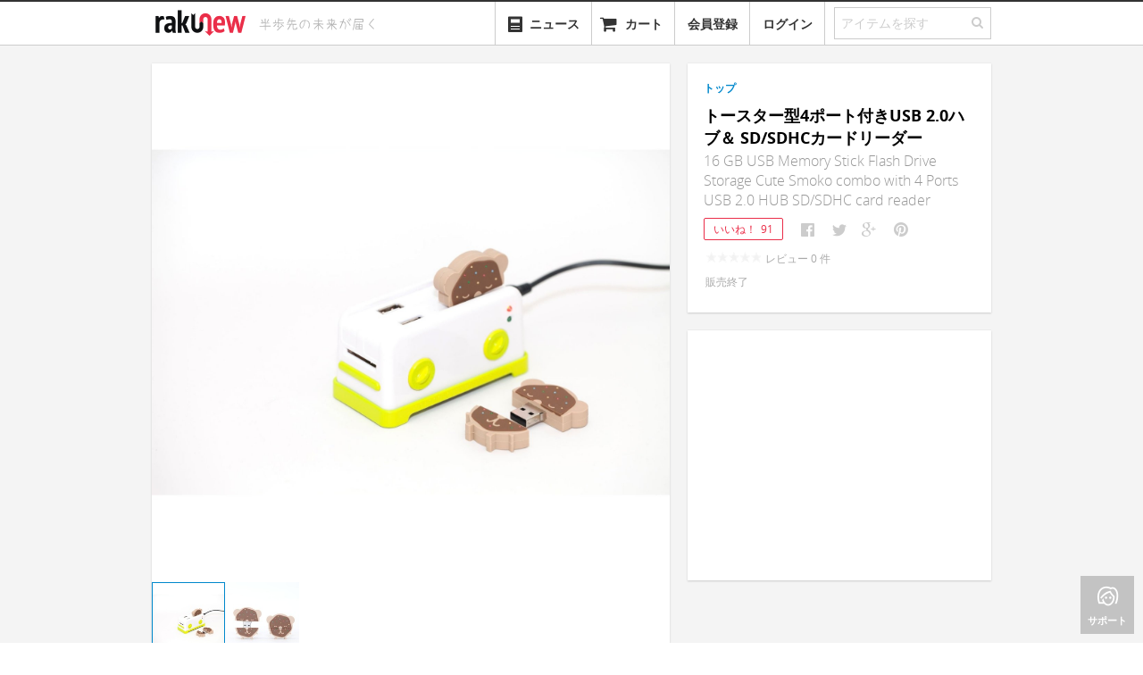

--- FILE ---
content_type: text/html; charset=utf-8
request_url: https://www.rakunew.com/items/71316
body_size: 10944
content:
<!DOCTYPE html>
<html>
  <head>
    <meta name="twitter:card" content="summary_large_image">
        <title>トースター型4ポート付きUSB 2.0ハブ＆ SD/SDHCカードリーダー - ガジェットの購入なら海外通販のRAKUNEW(ラクニュー)</title>
        <meta itemprop="name" content="トースター型4ポート付きUSB 2.0ハブ＆ SD/SDHCカードリーダー - ガジェットの購入なら海外通販のRAKUNEW(ラクニュー)">
        <meta property="og:title" content="トースター型4ポート付きUSB 2.0ハブ＆ SD/SDHCカードリーダー">
        <meta property="og:site_name" content="RAKUNEW - ガジェット &amp; ライフスタイル通販">
        <meta name="twitter:site" content="@RAKUNEW">
        <meta name="twitter:title" content="トースター型4ポート付きUSB 2.0ハブ＆ SD/SDHCカードリーダー">
    <meta name="keywords" content="トースター型4ポート付きUSB 2.0ハブ＆ SD/SDHCカードリーダー,通販,海外通販,日本未入荷,rakunew,楽ニュー,輸入代行,">
        <meta name="description" content="国内価格:¥ 7,490, Smoko Inc社製のキュートなトースター型USBハブで、大切なデータを保存してみませんか？ SDカードスロット付きで、4つのポート搭載の本製品は、最大480Mbit/秒でのデータ転送を誇ります。 Smoko Inc社製のUSB toastsに最適の本製品は、古くさいスティック状のデータストレージ">
        <meta name="twitter:description" content="Smoko Inc社製のキュートなトースター型USBハブで、大切なデータを保存してみませんか？ SDカードスロット付きで、4つのポート搭載の本製品は、最大480Mbit/秒でのデータ転送を誇ります。 Smoko Inc社製のUSB toastsに最適の本製品は、古くさいスティック状のデータストレージ">
        <meta property="og:description" content="Smoko Inc社製のキュートなトースター型USBハブで、大切なデータを保存してみませんか？ SDカードスロット付きで、4つのポート搭載の本製品は、最大480Mbit/秒でのデータ転送を誇ります。 Smoko Inc社製のUSB toastsに最適の本製品は、古くさいスティック状のデータストレージ">
        <meta itemprop="description" content="Smoko Inc社製のキュートなトースター型USBハブで、大切なデータを保存してみませんか？ SDカードスロット付きで、4つのポート搭載の本製品は、最大480Mbit/秒でのデータ転送を誇ります。 Smoko Inc社製のUSB toastsに最適の本製品は、古くさいスティック状のデータストレージ">
        <meta property="fb:app_id" content="341203779325307">
        <meta property="al:ios:url" content="com.rakunew://item/71316">
        <meta property="al:ios:app_store_id" content="725169455">
        <meta property="al:ios:app_name" content="RAKUNEW">
        <meta property="al:android:url" content="com.rakunew://item/71316">
        <meta property="al:android:package" content="com.rakunew.app">
        <meta property="al:android:app_name" content="RAKUNEW">
        <meta property="al:web:should_fallback" content="false">
    <meta http-equiv="Content-Language" content="ja">
    <meta http-equiv="X-UA-Compatible" content="IE=edge,chrome=1">
    <meta name="viewport" content="width=device-width, maximum-scale=1.0">
    <meta charset="utf-8">
    <meta property="og:type" content="website"><!--[if lt IE 9]>
    <link rel="stylesheet" href="/stylesheets/ie.css">
    <script src="https://html5shiv.googlecode.com/svn/trunk/html5.js"></script><![endif]-->
    <link rel="stylesheet" href="/stylesheets/style.css?ede2cc7b" media="screen">
    <!-- favicon-->
    <link rel="shortcut icon" href="/favicon.ico?v=2" type="image/x-icon">
    <link rel="apple-touch-icon" href="/images/favicon.png?v=2">
    <script>var inlines = [];</script>
        <meta itemprop="image" content="https://www.rakunew.com/images/4d/c19ebec1715f501bfdaf4913b9250/large.jpg">
        <meta property="og:image" content="https://www.rakunew.com/images/4d/c19ebec1715f501bfdaf4913b9250/large.jpg">
        <meta name="twitter:image" content="https://www.rakunew.com/images/4d/c19ebec1715f501bfdaf4913b9250/large.jpg">
  </head>
  <body>
    <div class="main">
      <header id="site-header">
        <nav class="navbar navbar-static-top">
          <div class="navbar-inner">
            <div class="container"><a href="/" title="Rakunew" class="brand"><img src="/images/logo.png"></a>
              <div id="header-tagline"><img src="/images/tagline.svg" width="160"></div>
              <ul class="nav pull-right">
                <li id="category-dropdown" class="dropdown"><a href="#" class="dropdown-toggle"><i class="icon-align-justify"></i><span style="margin-left: 25px;">カテゴリー</span></a>
                  <ul role="menu" class="dropdown-menu category-menu">
                  </ul>
                </li>
                <li id="news-dropdown" class="dropdown"><a href="/news"><span style="vertical-align:bottom" class="icn icn-40-news"></span><span style="margin-left:6px;vertical-align:bottom;">ニュース</span></a></li>
                <li class="dropdown"><a href="#modal-cart" data-toggle="modal"><i class="icon-shopping-cart"></i><span style="display:none" class="cart-badge">0</span><span class="cart-name">カート</span></a></li>
                <li class="dropdown"><a href="#" auth="true" auth-type="signup" class="add">会員登録</a></li>
                <li class="dropdown"><a href="#" auth="true" class="add">ログイン</a></li>
                <li>
                  <form action="/search" class="search">
                    <fieldset class="search-field">
                      <input id="search-field" name="q" type="text" placeholder="アイテムを探す" class="q"><a id="nav-search-button"><i class="icon-search"></i></a>
                    </fieldset>
                  </form>
                </li>
              </ul>
            </div>
          </div>
        </nav>
      </header>
      <div id="modal-cart" class="modal panel panel-col12 fade hide">
        <div class="panel-section">
          <button type="button" data-dismiss="modal" aria-hidden="true" class="close">&times;</button>
          <ul class="nav nav-tabs panel-tabs">
            <li class="title">カートに入っている商品</li>
          </ul>
        </div>
        <div class="panel-section panel-npadding order-items scrollable"></div>
        <div class="panel-section panel-npadding cart-empty"><i class="icon-shopping-cart"></i>
          <h5>現在、カートには何も入っていません。</h5>
        </div>
        <div class="h-divider"></div>
        <div class="panel-section panel-npadding clearfix">
          <div style="text-align: right" class="order-summary">
            <div class="line postage-tip">
              <label></label>
            </div>
            <div class="line total">
              <label class="cart-price-label">送　　料:</label><span class="price shipping-amount gray-price"></span>
            </div>
            <div class="line total">
              <label class="cart-price-label">注文合計:</label><span class="price total-amount gray-price"></span>
            </div>
          </div>
        </div>
        <div class="panel-section panel-npadding cart-footer"><a id="continue-button" href="#" data-dismiss="modal" aria-hidden="true" class="btn-continue">ショッピングを続ける</a><a id="checkout-button" href="/cart-login?next=%2Fcart%2Fcheckout" data-track-event="click checkout" class="btn-checkout">レジに進む</a></div>
      </div>
      <script>
        inlines.push(function($) {
          app.Search.init();
          app.Cart.initCart();
        });
      </script>
      <section id="content">
        <div class="container">
          <div id="main-content" style="position:relative" class="product container">
            <aside class="panel-container panel-pull-left side-product-info">
              <!-- The product's image with cloudzoom-->
              <div class="product-images panel panel-col10">
                <div data-option="default" class="panel-section panel-zeropadding product-grouped-images ">
                  <div class="selected-image"><img id="product-image0" src="https://www.rakunew.com/images/4d/c19ebec1715f501bfdaf4913b9250/_.jpg" data-cloudzoom="zoomImage: 'https://www.rakunew.com/images/4d/c19ebec1715f501bfdaf4913b9250/_.jpg', zoomOffsetX: 0, zoomOffsetY: 0, animationTime:200, zoomFlyOut:false, zoomPosition:'inside', lazyLoadZoom: true, mouseTriggerEvent: 'click', variableMagnification: false, minMagnification: 1.5, startMagnification: 1.5, maxMagnification: 1.5, easing: 0" class="cloudzoom panel-col10 product-image"></div>
                  <ul class="zoom thumbnails">
                    <li><img src="https://www.rakunew.com/images/4d/c19ebec1715f501bfdaf4913b9250/small.jpg" data-cloudzoom="useZoom:'#product-image0', image: 'https://www.rakunew.com/images/4d/c19ebec1715f501bfdaf4913b9250/_.jpg'" class="cloudzoom-gallery"></li>
                    <li><img src="https://www.rakunew.com/images/fa/ae3616ac7a37bfadb061a3163bb9b/small.jpg" data-cloudzoom="useZoom:'#product-image0', image: 'https://www.rakunew.com/images/fa/ae3616ac7a37bfadb061a3163bb9b/_.jpg'" class="cloudzoom-gallery"></li>
                  </ul>
                </div>
              </div>
              <!-- The product's detailed information-->
              <div class="product-detail js-product-detail panel panel-col10 js-detail-info">
                <div class="product-detail-tab panel-col10">
                  <ul id="js-product-detail-tab" class="nav nav-pills panel-col10">
                    <li class="active"><a href="#">基本情報</a></li>
                    <li><a href="#">レビュー</a></li>
                  </ul>
                </div>
                <div class="panel-section panel-lpadding">
                  <div class="description"><h4>Smoko Inc社製のキュートなトースター型USBハブで、大切なデータを保存してみませんか？</h4>
<p>SDカードスロット付きで、4つのポート搭載の本製品は、最大480Mbit/秒でのデータ転送を誇ります。</p>
<p>Smoko Inc社製のUSB toastsに最適の本製品は、古くさいスティック状のデータストレージよりも、より優れたファイル保存方法と言えるでしょう。</p>
<h4>特性</h4>
<ul>
<li>USB 2.0ハブ（4ポート）</li>
<li>SDカードリーダースロット（1点）</li>
<li>最大480Mbits/秒でのデータ送信速度</li>
<li>追加電力用オプションのAC電源ポート</li>
</ul>
</div><a style="margin-top:10px;display:none;" class="btn-comment js-btn-description-expand"><span class="icn icn-22-expand-dark"></span><span>&nbsp;更に表示</span></a>
                </div>
              </div>
              <div style="position: relative;" class="panel panel-col10 js-comment-info">
                <div id="comments" style="position: absolute; top: -80px"></div>
                <div class="panel-section panel-lpadding panel-comments"></div>
              </div>
            </aside>
            <section class="panel-container panel-pull-left-20">
              <div class="product-detail panel panel-col6 js-price-info">
                <div class="panel-section panel-lpadding">
                            <div style="margin-left:0; margin-right:0" class="breadcrumbs">
                              <ul class="clearfix">
                                <li><a href="/">トップ</a>
                                </li>
                              </ul>
                            </div>
                  <!-- include ../../common/products/_favorite-button-->
                  <div class="title">
                    <h1 class="name">トースター型4ポート付きUSB 2.0ハブ＆ SD/SDHCカードリーダー</h1>
                    <h2>16 GB USB Memory Stick Flash Drive Storage Cute Smoko combo with 4 Ports USB 2.0 HUB SD/SDHC card reader</h2>
                  </div>
                  <div class="share-buttons"><a id="fav-button" href="#" data-href="/items/71316/favorites" data-method="POST" data-product-id="71316" auth="true" class="favorite-button ">いいね！<span data-count="91" class="count">91</span></a>
                                        <script>
                                          window.shouldConfirmShare = false
                                          
                                        </script>
                                                            <ul data-url="https://www.rakunew.com/items/71316" data-counters="no" class="social-likes social-likes_notext">
                                                              <li title="Facebookでシェア" class="facebook"></li>
                                                              <li title="Twitterでシェア" class="twitter"></li>
                                                              <li title="Google+でシェア" class="plusone"></li>
                                                              <li data-media="https://www.rakunew.com/images/4d/c19ebec1715f501bfdaf4913b9250/_.jpg" title="Pinterestでシェア" class="pinterest"></li>
                                                            </ul>
                  </div>
                  <div class="price-info clearfix">
                              <!-- Price Section-->
                              <div data-sale="false" class="price js-price">
                                <p><span class="rating-star-small star-0"></span><span style="padding-left: 5px">レビュー&nbsp;<span class="rating-count">0</span>&nbsp;件</span></p>
                                <p><span>販売終了</span></p>
                              </div>
                              <!-- Option Section-->
                  </div>
                </div>
                <!-- group purchase-->
                          <div data-product-id='71316' class="grounyu panel-section panel-lpadding hide">
                            <div class="h-divider__dashed"></div>
                            <p>ぐるにゅ（グループ購入）で最大&nbsp;<strong style="color:#333;">15%</strong>&nbsp;オフ！<br><a href="/page/grounyu">もっと詳しく &raquo;</a></p><a href="#" auth="true" class="btn btn-grounyu js-btn-grounyu">ぐるにゅスタート！</a>
                            <ul class="progress-grounyu">
                              <li class="js-progress-amount"><i class="icon icon-c-tag"></i><span class="progress"><span class="indicator">&nbsp;</span></span><span class="progress-label"><span class="val"></span></span></li>
                              <li class="js-progress-time"><i class="icon icon-c-timer"></i><span class="progress"><span class="indicator">&nbsp;</span></span><span class="progress-label">残り&nbsp;<span class="val"></span></span></li>
                              <li class="js-progress-people"><i class="icon icon-c-people-2"></i><span class="progress"><span class="indicator">&nbsp;</span></span><span class="progress-label"> <span class="val"></span></span></li>
                            </ul>
                          </div>
                          <div class="jp-supplier panel-section panel-lpadding hide">
                            <div class="h-divider__dashed"></div>
                            <div class="notice">
                               
                              本商品は日本国産品または日本正規代理店品ですので、<a href="/page/grounyu">ぐるにゅ（グループ購入）</a>サービスの対象外とさせていただきます。
                            </div>
                          </div>
                <!-- for operators-->
              </div>
              <div class="ad-sense product-detail panel"><ins style="display: block;" data-ad-client="ca-pub-7436115434404105" data-ad-slot="4484628154" data-ad-format="auto" data-full-width-responsive="true" class="adsbygoogle"></ins></div>
            </section>
          </div>
          <div class="ad-sense panel-main-full"><ins style="display: block;" data-ad-client="ca-pub-7436115434404105" data-ad-slot="4125535502" data-ad-format="autorelaxed" class="adsbygoogle"></ins></div>
          <div class="panel-main-full recommend-products">
            <div class="section-title">
              <h3>おすすめアイテム</h3>
            </div>
            <ul class="grid list item-grids">
                                          <li class="item medium"><a href="/items/72431" data-item-id='72431' class="item-link"><img src="https://www.rakunew.com/images/d7/dbfc38a5b90b8a60bbda54a349c00/medium.jpg"></a>
                                                          <footer class="details clearfix"><a href="/items/72431" data-item-id='72431' class="item-link">
                                                              <div class="name">【在庫限り特価！】Type-C Hub｜3つのUSBポート搭載のSDカード対応多機能ハブ 「Type-C ハブ」</div></a>
                                                            <div class="price">販売終了</div>
                                                            <div class="heart pull-right"><span>+649</span></div>
                                                          </footer>
                                          </li>
                                          <li class="item medium"><a href="/items/78920" data-item-id='78920' class="item-link"><img src="https://www.rakunew.com/images/07/70f190a4815a9a960fec605d05198/medium.jpg"></a>
                                                          <footer class="details clearfix"><a href="/items/78920" data-item-id='78920' class="item-link">
                                                              <div class="name">4-Port USB 3.0 Hub for iMac｜iMac前面に取付可能な4ポートUSB3.0ハブ</div></a>
                                                            <div class="price">販売終了</div>
                                                            <div class="heart pull-right"><span>+490</span></div>
                                                          </footer>
                                          </li>
                                          <li class="item medium"><a href="/items/70972" data-item-id='70972' class="item-link"><img src="https://www.rakunew.com/images/14/f4be9c28939e059c78df76b4ddb3a/medium.jpg"></a>
                                                          <footer class="details clearfix"><a href="/items/70972" data-item-id='70972' class="item-link">
                                                              <div class="name">MoKo｜6ポート高速USB 3.0ハブ</div></a>
                                                            <div class="price">販売終了</div>
                                                            <div class="heart pull-right"><span>+293</span></div>
                                                          </footer>
                                          </li>
                                          <li class="item medium"><a href="/items/70252" data-item-id='70252' class="item-link"><img src="https://www.rakunew.com/images/1a/e80bfb497e58f8d54d401cace4774/medium.jpg"></a>
                                                          <footer class="details clearfix"><a href="/items/70252" data-item-id='70252' class="item-link">
                                                              <div class="name">クリプテックスUSBフラッシュドライブ </div></a>
                                                            <div class="price">販売終了</div>
                                                            <div class="heart pull-right"><span>+1131</span></div>
                                                          </footer>
                                          </li>
                                          <li class="item medium"><a href="/items/66101" data-item-id='66101' class="item-link"><img src="https://www.rakunew.com/images/b3/c2ed31f575346aa2d7ea878050e20/medium.jpg"></a>
                                                          <footer class="details clearfix"><a href="/items/66101" data-item-id='66101' class="item-link">
                                                              <div class="name">Brinell Stick｜Flash Drive USB 3.0 32 GB</div></a>
                                                            <div class="price">販売終了</div>
                                                            <div class="heart pull-right"><span>+603</span></div>
                                                          </footer>
                                          </li>
                                          <li class="item medium"><a href="/items/78589" data-item-id='78589' class="item-link"><img src="https://www.rakunew.com/images/05/0819adc3fcee4d2f3b470a2c30d8a/medium.jpg"></a>
                                                          <footer class="details clearfix"><a href="/items/78589" data-item-id='78589' class="item-link">
                                                              <div class="name">iKlips Wizard｜差し込むだけで容量追加/ファイル管理可能なiOS用マイクロSDカードリーダー「アイクリップウィザード」</div></a>
                                                            <div class="price">販売終了</div>
                                                            <div class="heart pull-right"><span>+39</span></div>
                                                          </footer>
                                          </li>
                                          <li class="item medium"><a href="/items/79900" data-item-id='79900' class="item-link"><img src="https://www.rakunew.com/images/e3/9ff52a22a0e0a5a78b6525bcaca7e/medium.jpg"></a>
                                                          <footer class="details clearfix"><a href="/items/79900" data-item-id='79900' class="item-link">
                                                              <div class="name">USB 2.0 Flash Drive｜ナチュラルテイストのウッドシェルUSBドライブ</div></a>
                                                            <div class="price">販売終了</div>
                                                            <div class="heart pull-right"><span>+499</span></div>
                                                          </footer>
                                          </li>
                                          <li class="item medium"><a href="/items/73986" data-item-id='73986' class="item-link"><img src="https://www.rakunew.com/images/c1/fe965b8f2f84665e9eac64b2877a7/medium.jpg"></a>
                                                          <footer class="details clearfix"><a href="/items/73986" data-item-id='73986' class="item-link">
                                                              <div class="name">Cryptex｜ラウンドロック型USBフラッシュドライブ「クリプテックス」</div></a>
                                                            <div class="price">販売終了</div>
                                                            <div class="heart pull-right"><span>+485</span></div>
                                                          </footer>
                                          </li>
                                          <li class="item medium"><a href="/items/73200" data-item-id='73200' class="item-link"><img src="https://www.rakunew.com/images/d3/61c0f9fde966b21730b49b1b5b2e5/medium.jpg"></a>
                                                          <footer class="details clearfix"><a href="/items/73200" data-item-id='73200' class="item-link">
                                                              <div class="name">【在庫限り!!】Satechi Type-C Card Reader｜SD/Micro SD両対応のType-Cカードリーダー</div></a>
                                                            <div class="price">販売終了</div>
                                                            <div class="heart pull-right"><span>+275</span></div>
                                                          </footer>
                                          </li>
            </ul>
          </div>
          <div id="quick-bar"><a href="#" class="back-to-top"><i class="icon-angle-up"></i><span>トップ</span></a><a href="#" class="support"><i class="icon-c-womens"></i><span>サポート</span></a></div>
          <div id="modal-grounyu" class="modal panel panel-col12 fade hide">
            <div class="panel-section grounyu-title">
              <button type="button" data-dismiss="modal" aria-hidden="true" class="close">&times;</button>
              <h2>ぐるにゅにご参加いただき、ありがとうございます！</h2>
            </div>
            <div class="panel-section grounyu-steps">
              <div class="grounyu-step"><img src="/images/grounyu-step-1.png">
                <h4>今すぐお友達に知らせましょう</h4>
                <p>参加者が増えるたびに割引金額もどんどんあがります。終了するまでどなたでも参加可能です。“ぐるにゅ”はスタートから48時間まで有効。</p>
                                <ul data-url="https://www.rakunew.com/items/71316" data-counters="no" class="social-likes social-likes_notext">
                                  <li title="Facebookでシェア" class="facebook"></li>
                                  <li title="Twitterでシェア" class="twitter"></li>
                                  <li title="Google+でシェア" class="plusone"></li>
                                  <li data-media="https://www.rakunew.com/images/4d/c19ebec1715f501bfdaf4913b9250/_.jpg" title="Pinterestでシェア" class="pinterest"></li>
                                </ul>
              </div>
              <div class="grounyu-step"><img src="/images/grounyu-step-2.png">
                <h4>クーポンをゲット</h4>
                <p>“ぐるにゅ”が終了した時点で、システムから自動的に割引金額分のクーポンを発行します。メールをチェックしてくださいね！</p>
              </div>
              <div class="grounyu-step"><img src="/images/grounyu-step-3.png">
                <h4>クーポンを使おう</h4>
                <p>“ぐるにゅ”対象の商品をカートに入れ、会計の際にクーポンコードを入れていただければ、割引金額でアイテム（商品）をご購入できます！</p>
              </div>
            </div>
            <div class="panel-section panel-npadding grounyu-footer"><a href="/page/grounyu" target="_blank" style="color:#999;float:left;margin-top:10px;" onClick="app.Tracker.sendEvent(&quot;click&quot;,&quot;show grounyu description&quot;)">ぐるにゅの仕組みについて詳しい事が知りたい方はこちら »</a><a data-dismiss="modal" aria-hidden="true" class="btn-cart btn-ok">閉じる</a></div>
          </div>
        </div>
      </section>
      <footer id="site-footer">
        <div class="container">
          <div class="links guide">
            <h2>ご利用ガイド</h2>
            <ul>
              <li><a href="/page/orders">ご注文方法</a></li>
              <li><a href="/page/payment">お支払方法</a></li>
              <li><a href="/page/shipping">配送方法</a></li>
              <li><a href="/page/faq#member">よくある質問</a></li>
            </ul>
          </div>
          <div class="v-divider"></div>
          <div class="links category">
            <h2>商品カテゴリー</h2>
            <div class="column">
              <h3>ガジェット</h3>
              <ul>
                <li><a href="/t/c_gadgets+c_phone">スマートフォン</a></li>
                <li><a href="/t/c_gadgets+c_tablet">タブレット</a></li>
                <li><a href="/t/c_gadgets+c_camera">カメラ</a></li>
                <li><a href="/t/c_gadgets+c_pc">PC関連</a></li>
              </ul>
            </div>
            <div class="column">
              <h3>&nbsp;</h3>
              <ul>
                <li><a href="/t/c_gadgets+c_audio">オーディオ</a></li>
                <li><a href="/t/c_gadgets+c_wearable_device">ウェアラブルデバイス</a></li>
                <li><a href="/t/c_gadgets+c_smart_appliance">スマートデバイス</a></li>
                <li><a href="/t/c_gadgets+c_3d_printer_scanner">3Dプリンタ･3Dスキャナ</a></li>
              </ul>
            </div>
            <div class="column">
              <h3>アウトドア･スポーツ</h3>
              <ul>
                <li><a href="/t/c_outdoors_sports+c_camping" class="category-link">キャンプ</a></li>
                <li><a href="/t/c_outdoors_sports+c_bicycle" class="category-link">自転車</a></li>
                <li><a href="/t/c_outdoors_sports+c_motorcycle" class="category-link">オートバイ</a></li>
                <li><a href="/t/c_outdoors_sports+c_golf" class="category-link">ゴルフ</a></li>
              </ul>
            </div>
            <div class="column">
              <h3>&nbsp;</h3>
              <ul>
                <li><a href="/t/c_outdoors_sports+c_skate_board" class="category-link">スケートボード</a></li>
                <li><a href="/t/c_outdoors_sports+c_swimming" class="category-link">水泳</a></li>
              </ul>
            </div>
            <div style="clear:both"></div>
            <div class="column second">
              <h3>ワークスペース</h3>
              <ul>
                <li><a href="/t/c_workspace+c_stationeries" class="category-link">ステーショナリー</a></li>
                <li><a href="/t/c_workspace+c_accessories" class="category-link">アクセサリー</a></li>
                <li><a href="/t/c_workspace+c_tools" class="category-link">ツール</a></li>
              </ul>
            </div>
            <div class="column second">
              <h3>おもちゃ･ゲーム･趣味&nbsp;&nbsp;&nbsp;&nbsp;</h3>
              <ul>
                <li><a href="/t/c_toy_game+c_game" class="category-link">ゲーム関連</a></li>
                <li><a href="/t/c_toy_game+c_toy" class="category-link">おもちゃ</a></li>
                <li><a href="/t/c_toy_game+c_virtual_reality" class="category-link">バーチャルリアリティ</a></li>
              </ul>
            </div>
            <div class="column second">
              <h3>ライフスタイル</h3>
              <ul>
                <li><a href="/t/c_life_style+c_kitchen_dining" class="category-link">キッチン</a></li>
                <li><a href="/t/c_life_style+c_appliances" class="category-link">生活家電</a></li>
                <li><a href="/t/c_life_style+c_fashion" class="category-link">ファッション</a></li>
              </ul>
            </div>
            <div class="column second">
              <h3>&nbsp;</h3>
              <ul>
                <li><a href="/t/c_life_style+c_bedding" class="category-link">寝具</a></li>
                <li><a href="/t/c_life_style+c_light" class="category-link">照明</a></li>
                <li><a href="/t/c_life_style+c_clock" class="category-link">時計</a></li>
              </ul>
            </div>
            <div class="column second">
              <h3>&nbsp;</h3>
              <ul>
                <li><a href="/t/c_life_style+c_life_others" class="category-link">生活雑貨</a></li>
                <li><a href="/t/c_life_style+c_diy" class="category-link">DIY</a></li>
                <li><a href="/t/c_life_style+c_life_pet" class="category-link">ペット関連</a></li>
              </ul>
            </div>
          </div>
          <div class="v-divider"></div>
          <div class="links built-with">
            <h5><i class="icon-c-chip"></i>&nbsp;BUILT WITH</h5>
            <ul>
              <li class="rapidssl">&nbsp;</li>
              <li class="linode"><a href="https://www.linode.com/?r=b306cce1bd5f3395083326e96ffd72d3bd442d71">&nbsp;</a></li>
            </ul>
          </div>
        </div>
        <div class="container">
          <div class="links about">
            <ul>
              <li><a href="/press">プレス</a></li>
              <li><a href="http://blog.rakunew.com">ブログ</a></li>
              <li><a href="/page/terms">利用規約</a></li>
              <li><a href="/page/disclaimer">免責事項</a></li>
              <li><a href="/page/privacy">プライバシー規約</a></li>
              <li><a href="/page/law">特定商取引法に基づく表示</a></li>
              <!-- li-->
              <!--   a(href='/page/company') 会社概要-->
            </ul>
          </div>
          <p class="copyright">
            &copy;| きびだんご株式会社
            &nbsp;| 半歩先の未来が届く
          </p>
        </div>
        <div id="modal-ticket" class="modal panel panel-col10 fade hide">
          <form action="/ticket" method="post" class="form-ticket">
            <div class="panel-section">
              <button type="button" data-dismiss="modal" aria-hidden="true" class="close">&times;</button>
              <ul class="nav nav-tabs panel-tabs">
                <li class="title">お問い合わせ</li>
              </ul>
            </div>
            <div class="panel-section panel-form form-horizontal panel-npadding">
              <div class="control-group">
                <label for="ticket-email" class="control-label">メールアドレス:</label>
                <div class="controls">
                  <input id="ticket-email" type="text" name="email" value="" class="input input-xlarge">
                </div>
              </div>
              <div class="control-group">
                <label for="ticket-name" class="control-label">お名前:</label>
                <div class="controls">
                  <input id="ticket-name" type="text" name="name" value="" class="input input-xlarge">
                </div>
              </div>
              <div class="control-group">
                <label for="ticket-email" class="control-label">種別:</label>
                <div class="controls">
                  <select name="type" class="input-xlarge">
                    <option value="">--お問い合わせの種別を選択ください--</option>
                    <option value="商品の追加のご依頼">商品の追加のご依頼</option>
                    <option value="ご注文内容について">ご注文内容について</option>
                    <option value="お支払いについて">お支払いについて</option>
                    <option value="出荷・配送について">出荷・配送について</option>
                    <option value="交換・返品について">交換・返品について</option>
                    <option value="その他">その他</option>
                  </select>
                </div>
              </div>
              <div class="control-group">
                <label for="ticket-content" class="control-label">内容:</label>
                <div class="controls">
                  <textarea id="ticket-content" type="text" name="content" value="" rows="8" class="input input-xlarge"></textarea>
                </div>
              </div>
            </div>
            <div class="h-divider"></div>
            <div class="panel-section panel-align-right gray-background panel-npadding">
              <input type="hidden" name="wenukar" value="0">
              <button type="submit" class="btn panel-btn">送信</button>
            </div>
          </form>
          <div class="messages-ticket hide">
            <div class="panel-section">
              <button type="button" data-dismiss="modal" aria-hidden="true" class="close">&times;</button>
              <ul class="nav nav-tabs panel-tabs">
                <li class="title">お問い合わせ</li>
              </ul>
            </div>
            <div class="panel-section panel-npadding">
              <h3>お問い合わせを受付いたしました。</h3>
              <p>
                 
                お問い合わせの確認メールを、ご入力いただいたメールアドレス宛に送信しました。<br>確認メールが届かない場合、以下の可能性が考えられます。<br>
                <ul>
                  <li>ご入力いただいたメールアドレスに誤りがある</li>
                  <li>［@rakunew.com］からのメールが迷惑フォルダに届いている</li>
                  <li>［@rakunew.com］からのメールがサーバーでブロックされている</li>
                </ul><br>確認メールが届かない場合、弊社からご回答をお送りしても届きません。<br>上記内容をご確認いただき、改めてお問い合わせをお願いいたします。
              </p>
            </div>
          </div>
        </div>
        <script>
          inlines.push(function($) {
            app.User.initTicket();
          });
        </script>
      </footer>
    </div>
    <div id="modal-forgot" class="modal panel panel-col10 fade hide">
      <div class="panel-section">
        <button type="button" data-dismiss="modal" aria-hidden="true" class="close">&times;</button>
        <ul class="nav nav-tabs panel-tabs">
          <li class="active"><a href="#">パスワード再設定</a></li>
        </ul>
      </div>
      <div class="form-forgot-container">
        <form action="/forgot" method="post" class="form-forgot">
          <div class="panel-section panel-center-padding">
            <p class="desc">会員登録をした時のメールアドレスを入力してください。メールにてパスワード再設定用のURLをお送りします。</p>
            <fieldset>
              <div class="control-group">
                <input type="text" name="email" value="" placeholder="メールアドレス" class="input input-marked">
              </div>
            </fieldset>
          </div>
          <div class="h-divider"></div>
          <div class="panel-section panel-align-right gray-background panel-npadding">
            <button type="submit" class="btn panel-btn">送信</button>
          </div>
        </form>
      </div>
      <div class="form-forgot-message hide">
        <div class="panel-section panel-center-padding">
          <p><strong></strong>にパスワード再設定用のURLが含まれるメールを送信しました。</p>
        </div>
        <div class="h-divider"></div>
        <div class="panel-section panel-align-right gray-background panel-npadding"></div>
      </div>
    </div>
    <div id="modal-password-change" class="modal panel panel-col10 fade hide">
      <div class="panel-section">
        <button type="button" data-dismiss="modal" aria-hidden="true" class="close">&times;</button>
        <ul class="nav nav-tabs panel-tabs">
          <li class="active"><a href="#">パスワード再設定</a></li>
        </ul>
      </div>
      <form action="/password-change" method="post" class="form-password-change">
        <div class="panel-section panel-center-padding">
          <p class="desc">新しいパスワードを入力してください。</p>
          <div class="alert alert-error errors hide"></div>
          <fieldset>
            <div class="control-group">
              <input type="password" name="password" value="" placeholder="新しいパスワード" class="input input-marked">
            </div>
            <div class="control-group">
              <input type="password" name="confirm" value="" placeholder="新しいパスワードを再入力" class="input input-marked">
            </div>
          </fieldset>
        </div>
        <div class="h-divider"></div>
        <div class="panel-section panel-align-right gray-background panel-npadding">
          <button type="submit" class="btn panel-btn">変更を保存</button>
        </div>
      </form>
    </div>
    <div id="modal-bookmarklet" aria-hidden="true" tabindex="-1" role="dialog" class="modal panel fade hide panel-col12">
      <div class="panel-section">
        <button type="button" data-dismiss="modal" class="close">&times;</button>
        <ul class="nav nav-tabs panel-tabs">
          <li class="title">ブックマークレットを使ったアイテムの追加方法</li>
        </ul>
      </div>
      <div class="panel-section">
        <div id="video-bookmarklet-yt" style="margin: 0 0 20px; width: 700px;">
          <iframe width="700" height="438" src="" frameborder="0" allowfullscreen="1"></iframe>
        </div>
        <div style="margin: 20px auto 35px; width: 560px;"><a href="javascript:(function(){rakunewUserToken=&quot;&quot;;var script=document.createElement(&quot;script&quot;);script.charset=&quot;UTF-8&quot;;script.src=&quot;https://www.rakunew.com/javascripts/bookmark.js&quot;;document.getElementsByTagName(&quot;head&quot;)[0].appendChild(script);})();" class="bookmarklet"><i class="icon-plus"></i>RAKUNEW</a>
          <p class="desc">左にある「+ RAKUNEW」ボタンをドラッグ&amp;ドラッグしてブックマークバーに追加してください。</p>
        </div>
      </div>
    </div>
    <script>
      inlines.push(function($) {
        $('#modal-bookmarklet').on('shown', function () {
          var f = $(this).find('iframe');
          f.attr('src', 'https://www.youtube.com/embed/I2-ndGY23d4?rel=0&controls=1&modestbranding=1&autohide=1&hd=1');
          app.Tracker.track('bookmark dialog shown');
        });
      });
    </script>
        <div id="modal-login" class="modal panel panel-col10 fade hide">
          <div class="panel-section">
            <button type="button" data-dismiss="modal" aria-hidden="true" class="close">&times;</button>
            <ul class="nav nav-tabs panel-tabs">
              <li class="active"><a href="#tab-login" data-toggle="tab" class="nav-tab-login">ログイン</a></li>
              <li><a href="#tab-signup" data-toggle="tab" class="nav-tab-signup">会員登録</a></li>
            </ul>
          </div>
          <div class="tab-content">
            <div id="tab-login" class="tab-pane active">
              <form action="/login" method="post" class="form-local-login">
                <div class="panel-section panel-center-padding">
                  <p>
                    <div class="alert alert-error errors hide"></div>
                  </p>
                  <fieldset>
                    <div class="control-group">
                      <input id="signup-email" type="text" name="email" value="" placeholder="メールアドレス" class="input input-marked">
                    </div>
                    <div class="control-group">
                      <input id="signup-password" type="password" name="password" value="" placeholder="パスワード" class="input input-marked">
                    </div>
                  </fieldset>
                  <p class="link weak-links"><a href="#modal-forgot" modal-toggle="true">パスワードを忘れですか &gt;</a></p>
                  <button type="submit" class="btn-next panel-btn">ログイン</button>
                </div>
                <div class="h-divider"></div>
                <div class="panel-section panel-align-right gray-background panel-npadding"></div>
              </form>
            </div>
            <div id="tab-signup" class="tab-pane">
              <form action="/signup" method="post" class="form-local-login">
                <div class="panel-section panel-center-padding">
                  <p>&nbsp;メールアドレスで会員登録する</p>
                  <div class="alert alert-error errors hide"></div>
                  <fieldset>
                    <div class="control-group">
                      <input type="text" name="email" value="" placeholder="メールアドレス" class="input input-marked">
                    </div>
                    <div class="control-group">
                      <input type="password" name="password" value="" placeholder="パスワード" class="input input-marked">
                    </div>
                    <div class="control-group">
                      <input type="text" name="name" value="" placeholder="ユーザー名" class="input input-marked">
                    </div>
                  </fieldset>
                  <p class="weak-links">会員登録をいただく場合はこちらの<a href="/page/terms" target="_blank">利用規約</a>と<a href="/page/privacy" target="_blank">プライバシー規約</a>に同意したものとみなされます。</p>
                  <button type="submit" class="btn-next panel-btn">会員登録</button>
                </div>
                <div class="h-divider"></div>
                <div class="panel-section panel-align-right gray-background panel-npadding"></div>
              </form>
            </div>
          </div>
        </div>
    <script>
      function onPlayerStateChange(event) {
        if (event.data == YT.PlayerState.PLAYING) onPlay();
      }
      
      function onPlay() {
        app.Tracker.track('player item video', { 'Item Id': "71316", 'Item Name': '"トースター型4ポート付きUSB 2.0ハブ＆ SD/SDHCカードリーダー"' });
      }
      
    </script>
    <script>
      inlines.push(function($) {
        app.Product.initProduct(71316, 'トースター型4ポート付きUSB 2.0ハブ＆ SD/SDHCカードリーダー', 7490);
        app.ShippingInfo.showMeter();
        app.Criteo.viewEvent('viewItem', 71316);
        app.AdSense.init();
        
        //--------------------------------------------------
        // scroll to top when thumbnail clicked
        //--------------------------------------------------
        $('.cloudzoom-gallery').on('click', function() {
          $("html, body").animate({ scrollTop: 0 });
        });
        
        $('.price-info select').selectpicker();
        $('.price-row span.detail, .price-row span.price-toggle-arrow').on('click', function() {
          $(".price-row span.price-toggle-arrow").toggleClass("state-price-expanded");
          $(".price-frame").slideToggle();
        });
      });
      
    </script>
    <script src="/javascripts/jquery.min.js"></script><!--[if lt IE 9]>
    <script src="/javascripts/ie8.js"></script><![endif]-->
    <!-- gmo token-->
    <script src="https://static.mul-pay.jp/ext/js/token.js"></script>
    <!-- criteo-->
    <script src="//static.criteo.net/js/ld/ld.js" async="true"></script>
    <script src="/javascripts/app.js?980cf16b"></script>
    <!-- AdSense-->
    <script src="https://pagead2.googlesyndication.com/pagead/js/adsbygoogle.js?client=ca-pub-7436115434404105" crossorigin="anonymous"></script>
    <script>
      window.rakunew = {};
      window.rakunew.mobile = false;
      window.rakunew.app = false;
      window.rakunew.appScheme = 'com.rakunew://';
      window.rakunew.webDomain = 'https://www.rakunew.com';
      window.rakunew.appVersion = 9;
      window.rakunew.platform = 'iOS';
      window.rakunew.debug = '' === 'true';
      window.rakunew.fbTrack = false;
      window.rakunew.iosNew = false;
      window.triggerEvent = function(name, data) {
        $(document).trigger(name, data);
      };
      if (window.rakunew.app) {
        window.nativeAlert = window.alert;
        window.alert = app.Utils.alert;
      }
      
      app.init();
      app.Utils.convertAppLinks();
      app.Auth.init();
      app.Criteo.init('d', '');
      app.FbTracker.init();
      if (window.rakunew.app && $('meta[name=no-fastclick]').length == 0) {
        FastClick.attach(document.body);
      }
      $(function() {
        // load all inlines
        if (window.inlines) {
          for(var i = 0; i < inlines.length; i++) {
            try {
              inlines[i].call(this, $);
            } catch(e) {
              if (window.rakunew.debug) {
                console.log(e.stack);
              }
            }
          }
        }
      });
      
    </script>
    <script>
      if (window.inlines) {
        inlines.unshift(function($) {
          (function(w,d,s,l,i){w[l]=w[l]||[];w[l].push({'gtm.start':
          new Date().getTime(),event:'gtm.js'});var f=d.getElementsByTagName(s)[0],
          j=d.createElement(s),dl=l!='dataLayer'?'&l='+l:'';j.async=true;j.src=
          '//www.googletagmanager.com/gtm.js?id='+i+dl;f.parentNode.insertBefore(j,f);
          })(window,document,'script','dataLayer','GTM-5R2WQ2');
        });
      }
    </script>
  <script defer src="https://static.cloudflareinsights.com/beacon.min.js/vcd15cbe7772f49c399c6a5babf22c1241717689176015" integrity="sha512-ZpsOmlRQV6y907TI0dKBHq9Md29nnaEIPlkf84rnaERnq6zvWvPUqr2ft8M1aS28oN72PdrCzSjY4U6VaAw1EQ==" data-cf-beacon='{"version":"2024.11.0","token":"8b4d5368065d49c6a8c4dddf6f9c25a5","r":1,"server_timing":{"name":{"cfCacheStatus":true,"cfEdge":true,"cfExtPri":true,"cfL4":true,"cfOrigin":true,"cfSpeedBrain":true},"location_startswith":null}}' crossorigin="anonymous"></script>
</body>
</html>

--- FILE ---
content_type: text/html; charset=utf-8
request_url: https://www.google.com/recaptcha/api2/aframe
body_size: 183
content:
<!DOCTYPE HTML><html><head><meta http-equiv="content-type" content="text/html; charset=UTF-8"></head><body><script nonce="TgmcKjAyrD5CMq4SlJoByA">/** Anti-fraud and anti-abuse applications only. See google.com/recaptcha */ try{var clients={'sodar':'https://pagead2.googlesyndication.com/pagead/sodar?'};window.addEventListener("message",function(a){try{if(a.source===window.parent){var b=JSON.parse(a.data);var c=clients[b['id']];if(c){var d=document.createElement('img');d.src=c+b['params']+'&rc='+(localStorage.getItem("rc::a")?sessionStorage.getItem("rc::b"):"");window.document.body.appendChild(d);sessionStorage.setItem("rc::e",parseInt(sessionStorage.getItem("rc::e")||0)+1);localStorage.setItem("rc::h",'1769670337599');}}}catch(b){}});window.parent.postMessage("_grecaptcha_ready", "*");}catch(b){}</script></body></html>

--- FILE ---
content_type: text/plain
request_url: https://www.google-analytics.com/j/collect?v=1&_v=j102&a=1035938183&t=pageview&_s=1&dl=https%3A%2F%2Fwww.rakunew.com%2Fitems%2F71316&ul=en-us%40posix&dt=%E3%83%88%E3%83%BC%E3%82%B9%E3%82%BF%E3%83%BC%E5%9E%8B4%E3%83%9D%E3%83%BC%E3%83%88%E4%BB%98%E3%81%8DUSB%202.0%E3%83%8F%E3%83%96%EF%BC%86%20SD%2FSDHC%E3%82%AB%E3%83%BC%E3%83%89%E3%83%AA%E3%83%BC%E3%83%80%E3%83%BC%20-%20%E3%82%AC%E3%82%B8%E3%82%A7%E3%83%83%E3%83%88%E3%81%AE%E8%B3%BC%E5%85%A5%E3%81%AA%E3%82%89%E6%B5%B7%E5%A4%96%E9%80%9A%E8%B2%A9%E3%81%AERAKUNEW(%E3%83%A9%E3%82%AF%E3%83%8B%E3%83%A5%E3%83%BC)&sr=1280x720&vp=1280x720&_u=YGBAgAABAAAAAC~&jid=1944573066&gjid=1375767054&cid=591596175.1769670337&tid=UA-2362355-16&_gid=1560361942.1769670337&_slc=1&gtm=45He61r1h1n715R2WQ2v6627580za200zd6627580&gcd=13l3l3l3l1l1&dma=0&tag_exp=102015666~103116026~103200004~104527906~104528500~104684208~104684211~115938466~115938469~116185181~116185182~116988315~117041587&z=1297269909
body_size: -449
content:
2,cG-M3CD68MVE4